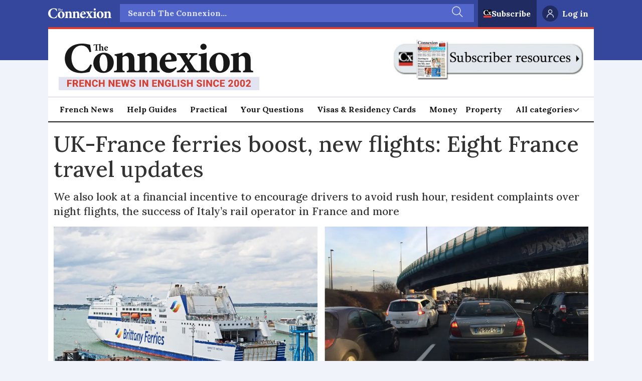

--- FILE ---
content_type: text/html; charset=utf-8
request_url: https://www.google.com/recaptcha/api2/aframe
body_size: 268
content:
<!DOCTYPE HTML><html><head><meta http-equiv="content-type" content="text/html; charset=UTF-8"></head><body><script nonce="vp51VJYucSzF30bRYmJWgA">/** Anti-fraud and anti-abuse applications only. See google.com/recaptcha */ try{var clients={'sodar':'https://pagead2.googlesyndication.com/pagead/sodar?'};window.addEventListener("message",function(a){try{if(a.source===window.parent){var b=JSON.parse(a.data);var c=clients[b['id']];if(c){var d=document.createElement('img');d.src=c+b['params']+'&rc='+(localStorage.getItem("rc::a")?sessionStorage.getItem("rc::b"):"");window.document.body.appendChild(d);sessionStorage.setItem("rc::e",parseInt(sessionStorage.getItem("rc::e")||0)+1);localStorage.setItem("rc::h",'1769768412106');}}}catch(b){}});window.parent.postMessage("_grecaptcha_ready", "*");}catch(b){}</script></body></html>

--- FILE ---
content_type: text/javascript;charset=utf-8
request_url: https://p1cluster.cxense.com/p1.js
body_size: 100
content:
cX.library.onP1('2qi9wmlxw86t227ye5z8lqirji');


--- FILE ---
content_type: text/javascript;charset=utf-8
request_url: https://id.cxense.com/public/user/id?json=%7B%22identities%22%3A%5B%7B%22type%22%3A%22ckp%22%2C%22id%22%3A%22ml0qf0644bvyissk%22%7D%2C%7B%22type%22%3A%22lst%22%2C%22id%22%3A%222qi9wmlxw86t227ye5z8lqirji%22%7D%2C%7B%22type%22%3A%22cst%22%2C%22id%22%3A%222qi9wmlxw86t227ye5z8lqirji%22%7D%5D%7D&callback=cXJsonpCB1
body_size: 189
content:
/**/
cXJsonpCB1({"httpStatus":200,"response":{"userId":"cx:167vrvmgadljm20iveju3iptvx:1ksniomga48gb","newUser":true}})